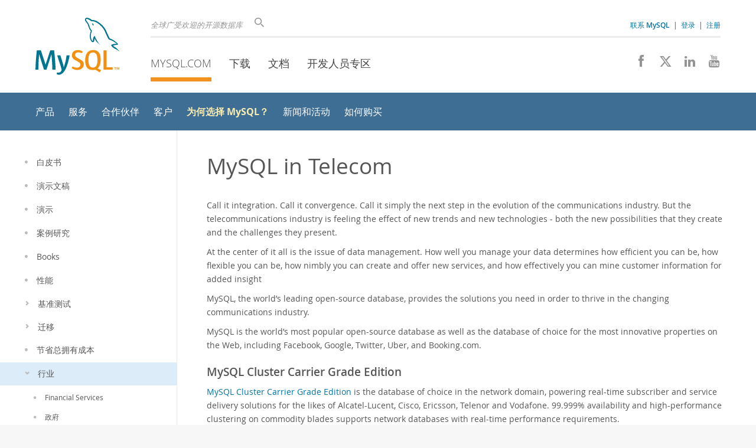

--- FILE ---
content_type: text/html; charset=UTF-8
request_url: https://www.mysql.com/cn/industry/communications/
body_size: 6647
content:

    <!DOCTYPE html>
<html lang="zh" class="svg no-js">
<head>
    <meta charset="utf-8" />
    <!--[if IE ]>
    <meta http-equiv="X-UA-Compatible" content="IE=Edge,chrome=1" />
    <![endif]-->
    <meta name="viewport" content="width=device-width, initial-scale=1.0">
        <meta name="Language" content="zh">

    <title>MySQL :: MySQL in Telecom</title>
    <link rel="stylesheet" media="all" href="https://labs.mysql.com/common/css/main-20250803.min.css" />
            <link rel="stylesheet" media="all" href="https://labs.mysql.com/common/css/page-20250803.min.css" />
    
    
    <link rel="stylesheet" media="print" href="https://labs.mysql.com/common/css/print-20250803.min.css" />

    
    
    
                    <link rel="alternate" hreflang="en" href="https://www.mysql.com/industry/communications/" />
                <link rel="alternate" hreflang="de" href="https://www.mysql.com/de/industry/communications/" />
                <link rel="alternate" hreflang="fr" href="https://www.mysql.com/fr/industry/communications/" />
                <link rel="alternate" hreflang="it" href="https://www.mysql.com/it/industry/communications/" />
                <link rel="alternate" hreflang="ja" href="https://www.mysql.com/jp/industry/communications/" />
                <link rel="alternate" hreflang="zh" href="https://www.mysql.com/cn/industry/communications/" />
            
    
    <link rel="shortcut icon" href="https://labs.mysql.com/common/themes/sakila/favicon.ico" />
    <script async="async" type="text/javascript" src='https://consent.truste.com/notice?domain=oracle.com&c=teconsent&js=bb&noticeType=bb&text=true&cdn=1&pcookie&gtm=1' crossorigin></script>
    <script src="https://www.oracle.com/assets/truste-oraclelib.js"></script>
    <script>(function(H){ H.className=H.className.replace(/\bno-js\b/,'js') })(document.documentElement)</script>
    <script src="https://labs.mysql.com/common/js/site-20250121.min.js"></script>

    
    
    <!--[if lt IE 9]>
        <script src="https://labs.mysql.com/common/js/polyfills/html5shiv-printshiv-3.7.2.min.js"></script>
        <script src="https://labs.mysql.com/common/js/polyfills/respond-1.4.2.min.js"></script>
    <![endif]-->
        
                              <script>!function(e){var n="https://s.go-mpulse.net/boomerang/";if("False"=="True")e.BOOMR_config=e.BOOMR_config||{},e.BOOMR_config.PageParams=e.BOOMR_config.PageParams||{},e.BOOMR_config.PageParams.pci=!0,n="https://s2.go-mpulse.net/boomerang/";if(window.BOOMR_API_key="E6BB6-B37B4-898B7-F97BA-BBCDB",function(){function e(){if(!o){var e=document.createElement("script");e.id="boomr-scr-as",e.src=window.BOOMR.url,e.async=!0,i.parentNode.appendChild(e),o=!0}}function t(e){o=!0;var n,t,a,r,d=document,O=window;if(window.BOOMR.snippetMethod=e?"if":"i",t=function(e,n){var t=d.createElement("script");t.id=n||"boomr-if-as",t.src=window.BOOMR.url,BOOMR_lstart=(new Date).getTime(),e=e||d.body,e.appendChild(t)},!window.addEventListener&&window.attachEvent&&navigator.userAgent.match(/MSIE [67]\./))return window.BOOMR.snippetMethod="s",void t(i.parentNode,"boomr-async");a=document.createElement("IFRAME"),a.src="about:blank",a.title="",a.role="presentation",a.loading="eager",r=(a.frameElement||a).style,r.width=0,r.height=0,r.border=0,r.display="none",i.parentNode.appendChild(a);try{O=a.contentWindow,d=O.document.open()}catch(_){n=document.domain,a.src="javascript:var d=document.open();d.domain='"+n+"';void(0);",O=a.contentWindow,d=O.document.open()}if(n)d._boomrl=function(){this.domain=n,t()},d.write("<bo"+"dy onload='document._boomrl();'>");else if(O._boomrl=function(){t()},O.addEventListener)O.addEventListener("load",O._boomrl,!1);else if(O.attachEvent)O.attachEvent("onload",O._boomrl);d.close()}function a(e){window.BOOMR_onload=e&&e.timeStamp||(new Date).getTime()}if(!window.BOOMR||!window.BOOMR.version&&!window.BOOMR.snippetExecuted){window.BOOMR=window.BOOMR||{},window.BOOMR.snippetStart=(new Date).getTime(),window.BOOMR.snippetExecuted=!0,window.BOOMR.snippetVersion=12,window.BOOMR.url=n+"E6BB6-B37B4-898B7-F97BA-BBCDB";var i=document.currentScript||document.getElementsByTagName("script")[0],o=!1,r=document.createElement("link");if(r.relList&&"function"==typeof r.relList.supports&&r.relList.supports("preload")&&"as"in r)window.BOOMR.snippetMethod="p",r.href=window.BOOMR.url,r.rel="preload",r.as="script",r.addEventListener("load",e),r.addEventListener("error",function(){t(!0)}),setTimeout(function(){if(!o)t(!0)},3e3),BOOMR_lstart=(new Date).getTime(),i.parentNode.appendChild(r);else t(!1);if(window.addEventListener)window.addEventListener("load",a,!1);else if(window.attachEvent)window.attachEvent("onload",a)}}(),"".length>0)if(e&&"performance"in e&&e.performance&&"function"==typeof e.performance.setResourceTimingBufferSize)e.performance.setResourceTimingBufferSize();!function(){if(BOOMR=e.BOOMR||{},BOOMR.plugins=BOOMR.plugins||{},!BOOMR.plugins.AK){var n=""=="true"?1:0,t="",a="clovbmqxhwrew2l2fbtq-f-ffb05caf5-clientnsv4-s.akamaihd.net",i="false"=="true"?2:1,o={"ak.v":"39","ak.cp":"1334304","ak.ai":parseInt("802521",10),"ak.ol":"0","ak.cr":9,"ak.ipv":4,"ak.proto":"h2","ak.rid":"7b44431a","ak.r":47376,"ak.a2":n,"ak.m":"dscx","ak.n":"essl","ak.bpcip":"18.221.80.0","ak.cport":42656,"ak.gh":"23.200.85.106","ak.quicv":"","ak.tlsv":"tls1.3","ak.0rtt":"","ak.0rtt.ed":"","ak.csrc":"-","ak.acc":"","ak.t":"1769613415","ak.ak":"hOBiQwZUYzCg5VSAfCLimQ==IxNbisu/r0gwgzEpNACdk6EH9PDLdN4wCvLOOahrCjiX7o4a5P9udzcTpqpNkaT9UY3VlEJaBykvi0Ens6tP9eZfzF1pA9ZNkS9apbxjm1XvMxJT+COz23VCd4hJummkwk+fKRy8Ri1Dbn4vBNY8lz0FDN/q5H0azJuye1UPwevyXuEFlMlHdASezKZq7yJIdb+WJl4gq8DnbzMQ/Pllwy/FMPRHH/T41V9ZLsmYwLn/tF2aueB8WNQk+YflK/2LgDcn8GqCTuJ2fpgxvzt4poJwMwIuHMVAHrjpl7+7L1nUSnx0vNl4U9hCl0SHMyMkWF/TuhSd472YLMiYt/txjaiOw62oVquYVRjqrEulncupwsOKcgYdj3Hz7ZVwS1uoGEj2PFxJnzptIMBNRmBfwtCn8Kq+mEpE2SZ0OI9hhqg=","ak.pv":"16","ak.dpoabenc":"","ak.tf":i};if(""!==t)o["ak.ruds"]=t;var r={i:!1,av:function(n){var t="http.initiator";if(n&&(!n[t]||"spa_hard"===n[t]))o["ak.feo"]=void 0!==e.aFeoApplied?1:0,BOOMR.addVar(o)},rv:function(){var e=["ak.bpcip","ak.cport","ak.cr","ak.csrc","ak.gh","ak.ipv","ak.m","ak.n","ak.ol","ak.proto","ak.quicv","ak.tlsv","ak.0rtt","ak.0rtt.ed","ak.r","ak.acc","ak.t","ak.tf"];BOOMR.removeVar(e)}};BOOMR.plugins.AK={akVars:o,akDNSPreFetchDomain:a,init:function(){if(!r.i){var e=BOOMR.subscribe;e("before_beacon",r.av,null,null),e("onbeacon",r.rv,null,null),r.i=!0}return this},is_complete:function(){return!0}}}}()}(window);</script></head>

<body class="  www zh">
<a class="skip-main" href="#main">Skip to Main Content</a>
<div class="page-wrapper">
    <header>

                        <a href="https://www.mysql.com/cn/" aria-label="MySQL Home" title="MySQL" id="l1-home-link"></a>
        
        <div id="l1-nav-container">
            <div id="l1-line1">
                <div id="l1-lhs">
                    <div id="l1-slogan">
                        全球广受欢迎的开源数据库
                    </div>
                    <div id="l1-search-box">
                        <form id="l1-search-form" method="get" action="https://search.oracle.com/mysql">
                        <input type="hidden" name="app" value="mysql" />
                        <input id="l1-search-input" type="search" class="icon-search" placeholder="搜索" aria-label="搜索" name="q" />
                        </form>
                    </div>
                    <div id="l1-auth-links">
                        <nav aria-label="Contact/Login Navigation" role="navigation">
                            <a href="https://www.mysql.com/cn/about/contact/"><b>联系 MySQL</b></a>
                            <span id="l1-contact-separator">&nbsp;|&nbsp;</span>
                            <span id="l1-contact-separator-br"><br /></span>
                                                             <a href="https://www.mysql.com/cn/auth/login/?dest=https%3A%2F%2Fwww.mysql.com%2Fcn%2Findustry%2Fcommunications%2F">登录</a> &nbsp;|&nbsp;
                                 <a href="https://www.mysql.com/cn/auth/register/">注册</a>
                                                    </nav>
                    </div>
                </div>
            </div>
            <div id="l1-line2">
                <nav aria-label="Primary Navigation" role="navigation">
                    <ul id="l1-nav">
                        <li class="active">
                            <a href="/cn/"><!-- <span class="icon-sakila"></span>  -->MySQL.com</a>
                        </li><li>
                            <a href="/cn/downloads/"><!-- <span class="icon-download-thin"></span>  -->下载</a>
                        </li><li>
                            <a href="https://dev.mysql.com/doc/"><!-- <span class="icon-books"></span>  -->文档</a>
                        </li><li>
                            <a href="https://dev.mysql.com/"><!-- <span class="icon-code"></span>  -->开发人员专区</a>
                        </li>                    </ul>
                </nav>
                <div class="social-icons">
                    <nav aria-label="Social Navigation" role="navigation">
                        <a aria-label="Join us on Facebook" title="Join us on Facebook" href="http://www.facebook.com/mysql"><span class="icon-facebook"></span></a>
                        <a aria-label="Follow us on X" title="Follow us on X" href="https://x.com/mysql"><span class="icon-x-twitter"></span></a>
                        <a aria-label="Follow us on LinkedIn" title="Follow us on LinkedIn" href="https://www.linkedin.com/company/mysql"><span class="icon-linkedin"></span></a>
                        <a aria-label="Visit our YouTube channel" title="Visit our YouTube channel" href="http://www.youtube.com/mysqlchannel"><span class="icon-youtube"></span></a>
                    </nav>
                </div>
            </div>
        </div>
        <div id="sub-header">
            <div id="l2-nav-container">
                <div id="l2-nav-toggle">
                    <span class="icon-three-bars"></span>
                </div>
                                                                                        <a class="button nav-button-3" href="https://dev.mysql.com/"><span class="icon-code"></span> 开发人员专区</a>
                                                                                                <a class="button nav-button-2" href="https://dev.mysql.com/doc/"><span class="icon-books"></span> 文档</a>
                                                                                                <a class="button nav-button-1" href="/cn/downloads/"><span class="icon-download-thin"></span> 下载</a>
                                                                                                            <div id="l2-search-toggle">
                    <span class="icon-search"></span>
                </div>
                <div id="l2-site-icon">
                                                                                                                            <span class="icon-sakila"></span>
                                                                                                                                                                                                                                                                                                                                                                                                                                                                                                                                                                                                                                                                                                                                                            </div>
                <div id="l1-section-title">
                    <span id="l1-section-label">
                        <a href="/cn/">MySQL.com</a>
                    </span>
                </div>
                <nav aria-label="Secondary Navigation" role="navigation">
                    

<ul id="l2-nav">
            	<li class=""><a  href="/cn/products/">产品</a>
    			</li>
	        	<li class=""><a  href="/cn/services/">服务</a>
    			</li>
	        	<li class=""><a  href="/cn/partners/">合作伙伴</a>
    			</li>
	        	<li class=""><a  href="/cn/customers/">客户</a>
    			</li>
	        	<li class="active"><a class="active subitems" href="/cn/why-mysql/">为何选择 MySQL？</a>
    			</li>
	        	<li class=""><a  href="/cn/news-and-events/web-seminars/">新闻和活动</a>
    			</li>
	        	<li class=" last"><a  href="/cn/buy-mysql/">如何购买</a>
    			</li>
	                                    <li class="other-section"><a href="/cn/downloads/">下载</a></li>
                            <li class="other-section"><a href="https://dev.mysql.com/doc/">文档</a></li>
                            <li class="other-section"><a href="https://dev.mysql.com/">开发人员专区</a></li>
            </ul>
                </nav>
            </div>
            <div id="l3-search-container"></div>
            <div id="top-orange"><span id="section-nav">Section Menu: &nbsp; </span></div>
        </div>
    </header>
        <div id="page">
                <div id="sidebar">

            
                <div id="menu">
                    <nav aria-label="Tertiary Navigation" role="navigation">
                        

<ul>
        	<li class=" level1"><a  href="/cn/why-mysql/white-papers/"><span class="icon-dot"></span>白皮书</a>
    			</li>
	        	<li class=" level1"><a  href="/cn/why-mysql/presentations/"><span class="icon-dot"></span>演示文稿</a>
    			</li>
	        	<li class=" level1"><a  href="/cn/why-mysql/videos/"><span class="icon-dot"></span>演示</a>
    			</li>
	        	<li class=" level1"><a  href="/cn/why-mysql/case-studies/"><span class="icon-dot"></span>案例研究</a>
    			</li>
	        	<li class=" level1"><a  href="/cn/why-mysql/books/"><span class="icon-dot"></span>Books</a>
    			</li>
	        	<li class=" level1"><a  href="/cn/why-mysql/performance/index.html"><span class="icon-dot"></span>性能</a>
    			</li>
	        	<li class=" level1"><a  href="/cn/why-mysql/benchmarks/"><span class="icon-chevron-right"></span>基准测试</a>
    			</li>
	        	<li class=" level1"><a  href="/cn/why-mysql/migration/"><span class="icon-chevron-right"></span>迁移</a>
    			</li>
	        	<li class=" level1"><a  href="/cn/tcosavings/"><span class="icon-dot"></span>节省总拥有成本</a>
    			</li>
	        	<li class="active last level1"><a class="active subitems" href="/cn/industry/finance/"><span class="icon-chevron-down"></span>行业</a>
    			    

<ul class="subitems">
        	<li class=" level2"><a  href="/cn/industry/finance/"><span class="icon-dot"></span>Financial Services</a>
    			</li>
	        	<li class=" level2"><a  href="/cn/industry/government/"><span class="icon-dot"></span>政府</a>
    			</li>
	        	<li class="active last level2"><a class="active " href="/cn/industry/communications/"><span class="icon-dot"></span>电信</a>
    			</li>
	</ul>
		</li>
	</ul>
                    </nav>
                    <br class="clear" />
                </div>

                
                
                    
                    
                    
                    
                    
                                            
                    
                    
                                    </div>
                
                <div role="main" id="main" tabindex="-1">

            
            <div id="content">
                                                        <h1 class="page-title" id="mainContent">MySQL in Telecom
                                        </h1>
                                                
                
<p>Call it integration. Call it convergence. Call it simply the next step in the evolution of the communications industry. But the telecommunications industry is feeling the effect of new trends and new technologies - both the new possibilities that they create and the challenges they present.</p>

<p>At the center of it all is the issue of data management. How well you manage your data determines how efficient you can be, how flexible you can be, how nimbly you can create and offer new services, and how effectively you can mine customer information for added insight</p>

<p>MySQL, the world’s leading open-source database, provides the solutions you need in order to thrive in the changing communications industry.</p>

<p>MySQL is the world’s most popular open-source database as well as the database of choice for the most innovative properties on the Web, including Facebook, Google, Twitter, Uber, and Booking.com.</p>

<h2>MySQL Cluster Carrier Grade Edition</h2>

<p><a href="/cn/products/cluster/">MySQL Cluster Carrier Grade Edition</a> is the database of choice in the network domain, powering real-time subscriber and service delivery solutions for the likes of Alcatel-Lucent, Cisco, Ericsson, Telenor and Vodafone. 99.999% availability and high-performance clustering on commodity blades supports network databases with real-time performance requirements.</p>

<p>No other database company can provide the insight and experience to marry the innovation and speed of the Web with the proven capabilities of the carrier network. And the fact that MySQL can do this with open-source technology means that you can reduce costs while you improve services and deliver them to market faster.</p>

<p><a href="/cn/products/cluster/">Learn More&nbsp;&raquo;</a></p>

<h2>Subscriber Data Management</h2>

<p>MySQL Cluster Carrier Grade Edition provides the foundation for implementing a complete subscriber data management solution at significantly lower costs than using in-house or proprietary databases. As a result communication service providers have the flexibility to personalize their services to meet customer demand today and tomorrow, while cutting costs and achieving higher margins than ever before.</p>


                        </div>
            
        </div>
    </div>

    <footer>
        <div id="footer-bottom">
                                    <div class="footer-contact">
                <div id="footer-contact-icon">
                    <span class="icon-call-phone"></span>
                </div>
                <div id="footer-contact-numbers">
                    <strong>联系 MySQL 销售人员</strong><br/>
                    中国大陆地区: 400 669 0561 &nbsp;
                    (<a href="https://www.mysql.com/cn/about/contact/phone/" class="darker-blue">更多国家/地区 &raquo;</a>)
                </div>
                <div id="footer-contact-copyright">
                    <a href="http://www.oracle.com/" aria-label="Oracle" title="Oracle"><span class="oracle-logo"></span></a>
                    &nbsp; <a href="https://www.oracle.com/legal/copyright.html">&copy; 2026 Oracle</a>
                </div>
            </div>
            <div class="social-icons">
                <a aria-label="Join us on Facebook" title="Join us on Facebook" href="http://www.facebook.com/mysql"><span class="icon-facebook-square"></span></a>
                <a aria-label="Follow us on X" title="Follow us on X" href="https://x.com/mysql"><span class="icon-x-twitter-square"></span></a>
                <a aria-label="Follow us on LinkedIn" title="Follow us on LinkedIn" href="https://www.linkedin.com/company/mysql"><span class="icon-linkedin-square"></span></a>
                <a aria-label="Visit our YouTube channel" title="Visit our YouTube channel" href="http://www.youtube.com/mysqlchannel"><span class="icon-youtube-square"></span></a>
            </div>
            <br class="clear" />
        </div>
        <div id="footer-links">

            <div id="site-footer-links">
                <div id="footer-nav"></div>

                <div class="links">
                    <ul>
                        <li class="top"><a href="https://www.mysql.com/cn/products/">产品</a></li>
                        <li><a href="https://www.mysql.com/cn/products/heatwave/">MySQL HeatWave</a></li>
                        <li><a href="https://www.mysql.com/cn/products/enterprise/">MySQL 企业版</a></li>
                        <li><a href="https://www.mysql.com/cn/products/standard/">MySQL 标准版</a></li>
                        <li><a href="https://www.mysql.com/cn/products/classic/">MySQL 经典版</a></li>
                        <li><a href="https://www.mysql.com/cn/products/cluster/">MySQL Cluster CGE</a></li>
                        <li><a href="https://www.mysql.com/cn/oem/">MySQL 嵌入式 (OEM/ISV)</a></li>
                    </ul>
                </div>

                <div class="links">
                    <ul>
                        <li class="top"><a href="https://www.mysql.com/cn/services/">服务</a></li>
                        <li><a href="https://www.mysql.com/cn/training/">培训</a></li>
                        <li><a href="https://www.mysql.com/cn/certification/">认证</a></li>
                        <li><a href="https://www.mysql.com/cn/support/">支持</a></li>
                    </ul>
                </div>

                <div class="links">
                    <ul>
                        <li class="top"><a href="https://www.mysql.com/cn/downloads/">下载</a></li>
                        <li><a href="https://dev.mysql.com/downloads/mysql/">MySQL Community Server</a></li>
                        <li><a href="https://dev.mysql.com/downloads/cluster/">MySQL NDB Cluster</a></li>
                        <li><a href="https://dev.mysql.com/downloads/shell/">MySQL Shell</a></li>
                        <li><a href="https://dev.mysql.com/downloads/router/">MySQL Router</a></li>
                        <li><a href="https://dev.mysql.com/downloads/workbench/">MySQL Workbench</a></li>
                    </ul>
                </div>

                <div class="links">
                    <ul>
                        <li class="top"><a href="https://dev.mysql.com/doc/">文档</a></li>
                        <li><a href="https://dev.mysql.com/doc/refman/en/">MySQL 参考手册</a></li>
                        <li><a href="https://dev.mysql.com/doc/workbench/en/">MySQL Workbench</a></li>
                        <li><a href="https://dev.mysql.com/doc/index-cluster.html">MySQL NDB Cluster</a></li>
                        <li><a href="https://dev.mysql.com/doc/index-connectors.html">MySQL 连接器</a></li>
                        <li><a href="https://dev.mysql.com/doc/#topic">主题指南</a></li>
                    </ul>
                </div>

                <div class="links">
                    <ul>
                        <li class="top"><a href="https://www.mysql.com/cn/about/">关于 MySQL</a></li>
                        <li><a href="https://www.mysql.com/cn/about/contact/">联系我们</a></li>
                        <li><a href="https://blogs.oracle.com/mysql/">Blogs</a></li>
                                                                        <li><a href="https://www.mysql.com/cn/buy-mysql/">如何购买</a></li>
                        <li><a href="https://www.mysql.com/cn/partners/">合作伙伴</a></li>
                        <li><a href="https://www.mysql.com/cn/about/jobs/">工作机会</a></li>
                        <li><a href="https://www.mysql.com/cn/sitemap.html">网站地图</a></li>
                    </ul>
                </div>

                                <div id="footer-langs">
                    <span class="icon-earth"></span> 中文 &nbsp;
                (
                                            <a data-localize-url="no" href="https://www.mysql.com/industry/communications/">English</a> |                                             <a data-localize-url="no" href="https://www.mysql.com/de/industry/communications/">Deutsch</a> |                                             <a data-localize-url="no" href="https://www.mysql.com/fr/industry/communications/">Français</a> |                                             <a data-localize-url="no" href="https://www.mysql.com/it/industry/communications/">Italiano</a> |                                             <a data-localize-url="no" href="https://www.mysql.com/jp/industry/communications/">日本</a>                                    )
                </div>
                            </div>

            <div id="footer-logo">
                <a href="http://www.oracle.com/" aria-label="Oracle" title="Oracle"><span class="oracle-logo"></span></a>
                &nbsp; <a href="https://www.oracle.com/legal/copyright.html">&copy; 2026 Oracle</a>
                <div class="footer-legal-links">
                    <a href="https://www.oracle.com/legal/privacy/">Privacy</a> /
                    <a href="https://www.oracle.com/legal/privacy/privacy-choices.html">Do Not Sell My Info</a> |
                    <a href="https://www.oracle.com/us/legal/terms/index.html">使用条款</a> |
                    <a href="https://www.oracle.com/us/legal/third-party-trademarks/index.html">商标政策</a> |
                    <div id="teconsent"></div>
                </div>
            </div>

        </div>
    </footer>
</div>

            <script>
    if ((oracle.truste.api.getGdprConsentDecision().consentDecision) &&
            (oracle.truste.api.getGdprConsentDecision().consentDecision.indexOf(0) != -1 ||
             oracle.truste.api.getGdprConsentDecision().consentDecision.indexOf(2) != -1) )
    {
        document.write('<script src="https://labs.mysql.com/common/js/metrics/ora_mysql.js"><\/script>');
        document.write('<script type="text/javascript" async src="//c.oracleinfinity.io/acs/account/wh3g12c3gg/js/mysql/odc.js?_ora.context=analytics:production"><\/script>');
    }
    </script>

        
    
</body>
</html>

